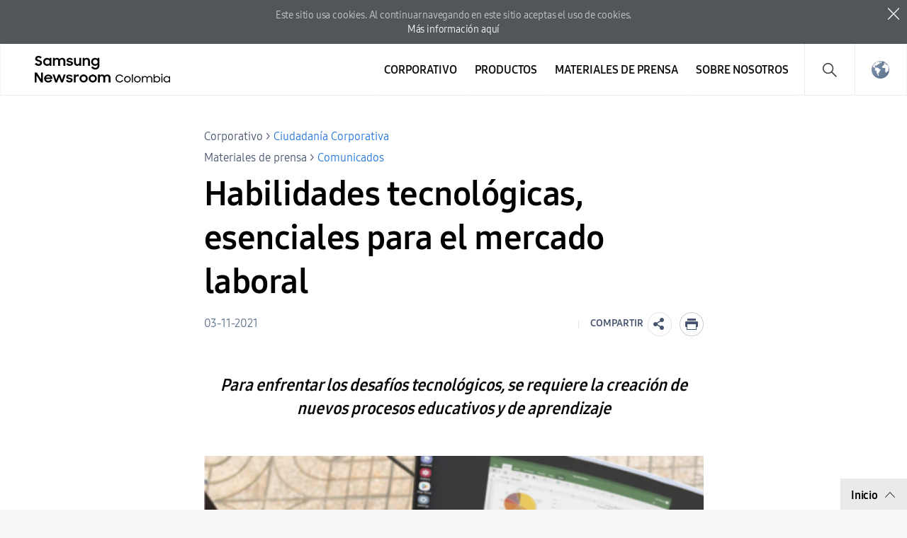

--- FILE ---
content_type: text/html; charset=UTF-8
request_url: https://news.samsung.com/co/habilidades-tecnologicas-esenciales-para-el-mercado-laboral
body_size: 15872
content:

<!DOCTYPE html>
<html lang="es-CO">
<head>
    <meta name="viewport" content="width=device-width, initial-scale=1.0, minimum-scale=1.0, maximum-scale=3.0, user-scalable=yes" />
    <meta http-equiv="Content-Type" content="text/html; charset=utf-8" />
    <meta http-equiv="X-UA-Compatible" content="IE=edge">
    <meta name="format-detection" content="telephone=no" />

    <link rel="profile" href="http://gmpg.org/xfn/11">
    <link rel="stylesheet" type="text/css" href="https://news.samsung.com/co/wp-content/themes/sw_newsroom/css/jquery-ui.css" />
    <link rel="stylesheet" href="https://news.samsung.com/co/wp-content/themes/sw_newsroom/style.css?ver=1.1.6">
    <link rel="shortcut icon" type="image/x-icon" href="https://news.samsung.com/co/favicon.ico" />
            <link rel="stylesheet" type="text/css" href="https://img.global.news.samsung.com/betree_content/betree_content.css" />
        <title>Habilidades tecnológicas, esenciales para el mercado laboral &#8211; Samsung Newsroom Colombia</title>
<link rel='dns-prefetch' href='//img.global.news.samsung.com' />
<link rel='dns-prefetch' href='//s.w.org' />
		<script type="text/javascript">
			window._wpemojiSettings = {"baseUrl":"https:\/\/s.w.org\/images\/core\/emoji\/11\/72x72\/","ext":".png","svgUrl":"https:\/\/s.w.org\/images\/core\/emoji\/11\/svg\/","svgExt":".svg","source":{"concatemoji":"https:\/\/news.samsung.com\/co\/wp-includes\/js\/wp-emoji-release.min.js?ver=4.9.28"}};
			!function(e,a,t){var n,r,o,i=a.createElement("canvas"),p=i.getContext&&i.getContext("2d");function s(e,t){var a=String.fromCharCode;p.clearRect(0,0,i.width,i.height),p.fillText(a.apply(this,e),0,0);e=i.toDataURL();return p.clearRect(0,0,i.width,i.height),p.fillText(a.apply(this,t),0,0),e===i.toDataURL()}function c(e){var t=a.createElement("script");t.src=e,t.defer=t.type="text/javascript",a.getElementsByTagName("head")[0].appendChild(t)}for(o=Array("flag","emoji"),t.supports={everything:!0,everythingExceptFlag:!0},r=0;r<o.length;r++)t.supports[o[r]]=function(e){if(!p||!p.fillText)return!1;switch(p.textBaseline="top",p.font="600 32px Arial",e){case"flag":return s([55356,56826,55356,56819],[55356,56826,8203,55356,56819])?!1:!s([55356,57332,56128,56423,56128,56418,56128,56421,56128,56430,56128,56423,56128,56447],[55356,57332,8203,56128,56423,8203,56128,56418,8203,56128,56421,8203,56128,56430,8203,56128,56423,8203,56128,56447]);case"emoji":return!s([55358,56760,9792,65039],[55358,56760,8203,9792,65039])}return!1}(o[r]),t.supports.everything=t.supports.everything&&t.supports[o[r]],"flag"!==o[r]&&(t.supports.everythingExceptFlag=t.supports.everythingExceptFlag&&t.supports[o[r]]);t.supports.everythingExceptFlag=t.supports.everythingExceptFlag&&!t.supports.flag,t.DOMReady=!1,t.readyCallback=function(){t.DOMReady=!0},t.supports.everything||(n=function(){t.readyCallback()},a.addEventListener?(a.addEventListener("DOMContentLoaded",n,!1),e.addEventListener("load",n,!1)):(e.attachEvent("onload",n),a.attachEvent("onreadystatechange",function(){"complete"===a.readyState&&t.readyCallback()})),(n=t.source||{}).concatemoji?c(n.concatemoji):n.wpemoji&&n.twemoji&&(c(n.twemoji),c(n.wpemoji)))}(window,document,window._wpemojiSettings);
		</script>
		<style type="text/css">
img.wp-smiley,
img.emoji {
	display: inline !important;
	border: none !important;
	box-shadow: none !important;
	height: 1em !important;
	width: 1em !important;
	margin: 0 .07em !important;
	vertical-align: -0.1em !important;
	background: none !important;
	padding: 0 !important;
}
</style>
<link rel='stylesheet' id='mb.miniAudioPlayer.css-css'  href='https://news.samsung.com/co/wp-content/plugins/wp-miniaudioplayer/css/miniplayer.css?ver=1.8.10' type='text/css' media='screen' />
<link rel='stylesheet' id='sw_newsroom_nationlist_style-css'  href='https://img.global.news.samsung.com/image/nation/nation_new.css?ver=4.9.28' type='text/css' media='all' />
<link rel='stylesheet' id='sw-image-controller-css-css'  href='https://news.samsung.com/co/wp-content/plugins/sw_image_controller/css/style_zoom.css?ver=1.0.0' type='text/css' media='all' />
<script type='text/javascript' src='https://news.samsung.com/co/wp-includes/js/jquery/jquery.js?ver=1.12.4'></script>
<script type='text/javascript' src='https://news.samsung.com/co/wp-includes/js/jquery/jquery-migrate.min.js?ver=1.4.1'></script>
<script type='text/javascript' src='https://news.samsung.com/co/wp-content/plugins/wp-miniaudioplayer/js/jquery.mb.miniAudioPlayer.min.js?ver=1.8.10'></script>
<script type='text/javascript' src='https://news.samsung.com/co/wp-content/plugins/wp-miniaudioplayer/js/map_overwrite_default_me.js?ver=1.8.10'></script>
<script type='text/javascript' src='https://news.samsung.com/co/wp-content/themes/sw_newsroom/js/jquery.dotdotdot.min.js?ver=4.9.28'></script>
<script type='text/javascript' src='https://news.samsung.com/co/wp-content/themes/sw_newsroom/js/jquery.touchSwipe.min.js?ver=4.9.28'></script>
<script type='text/javascript' src='https://news.samsung.com/co/wp-content/themes/sw_newsroom/js/jquery.sw.js?ver=4.9.28'></script>
<link rel='https://api.w.org/' href='https://news.samsung.com/co/wp-json/' />
<link rel="canonical" href="https://news.samsung.com/co/habilidades-tecnologicas-esenciales-para-el-mercado-laboral" />
<link rel='shortlink' href='https://bit.ly/31m1gGZ' />
<link rel="alternate" type="application/json+oembed" href="https://news.samsung.com/co/wp-json/oembed/1.0/embed?url=https%3A%2F%2Fnews.samsung.com%2Fco%2Fhabilidades-tecnologicas-esenciales-para-el-mercado-laboral" />
<link rel="alternate" type="text/xml+oembed" href="https://news.samsung.com/co/wp-json/oembed/1.0/embed?url=https%3A%2F%2Fnews.samsung.com%2Fco%2Fhabilidades-tecnologicas-esenciales-para-el-mercado-laboral&#038;format=xml" />

<!-- start miniAudioPlayer custom CSS -->

<style id="map_custom_css">
       

/* DO NOT REMOVE OR MODIFY */
/*{'skinName': 'mySkin', 'borderRadius': 5, 'main': 'rgb(255, 217, 102)', 'secondary': 'rgb(68, 68, 68)', 'playerPadding': 0}*/
/* END - DO NOT REMOVE OR MODIFY */
/*++++++++++++++++++++++++++++++++++++++++++++++++++
Copyright (c) 2001-2014. Matteo Bicocchi (Pupunzi);
http://pupunzi.com/mb.components/mb.miniAudioPlayer/demo/skinMaker.html

Skin name: mySkin
borderRadius: 5
background: rgb(255, 217, 102)
icons: rgb(68, 68, 68)
border: rgb(55, 55, 55)
borderLeft: rgb(255, 230, 153)
borderRight: rgb(255, 204, 51)
mute: rgba(68, 68, 68, 0.4)
download: rgba(255, 217, 102, 0.4)
downloadHover: rgb(255, 217, 102)
++++++++++++++++++++++++++++++++++++++++++++++++++*/

/* Older browser (IE8) - not supporting rgba() */
.mbMiniPlayer.mySkin .playerTable span{background-color:#ffd966}
.mbMiniPlayer.mySkin .playerTable span.map_play{border-left:1px solid #ffd966;}
.mbMiniPlayer.mySkin .playerTable span.map_volume{border-right:1px solid #ffd966;}
.mbMiniPlayer.mySkin .playerTable span.map_volume.mute{color: #444444;}
.mbMiniPlayer.mySkin .map_download{color: #444444;}
.mbMiniPlayer.mySkin .map_download:hover{color: #444444;}
.mbMiniPlayer.mySkin .playerTable span{color: #444444;}
.mbMiniPlayer.mySkin .playerTable {border: 1px solid #444444 !important;}

/*++++++++++++++++++++++++++++++++++++++++++++++++*/

.mbMiniPlayer.mySkin .playerTable{background-color:transparent; border-radius:5px !important;}
.mbMiniPlayer.mySkin .playerTable span{background-color:rgb(255, 217, 102); padding:3px !important; font-size: 20px;}
.mbMiniPlayer.mySkin .playerTable span.map_time{ font-size: 12px !important; width: 50px !important}
.mbMiniPlayer.mySkin .playerTable span.map_title{ padding:4px !important}
.mbMiniPlayer.mySkin .playerTable span.map_play{border-left:1px solid rgb(255, 204, 51); border-radius:0 4px 4px 0 !important;}
.mbMiniPlayer.mySkin .playerTable span.map_volume{padding-left:6px !important}
.mbMiniPlayer.mySkin .playerTable span.map_volume{border-right:1px solid rgb(255, 230, 153); border-radius:4px 0 0 4px !important;}
.mbMiniPlayer.mySkin .playerTable span.map_volume.mute{color: rgba(68, 68, 68, 0.4);}
.mbMiniPlayer.mySkin .map_download{color: rgba(255, 217, 102, 0.4);}
.mbMiniPlayer.mySkin .map_download:hover{color: rgb(255, 217, 102);}
.mbMiniPlayer.mySkin .playerTable span{color: rgb(68, 68, 68);text-shadow: none!important;}
.mbMiniPlayer.mySkin .playerTable span{color: rgb(68, 68, 68);}
.mbMiniPlayer.mySkin .playerTable {border: 1px solid rgb(55, 55, 55) !important;}
.mbMiniPlayer.mySkin .playerTable span.map_title{color: #000; text-shadow:none!important}
.mbMiniPlayer.mySkin .playerTable .jp-load-bar{background-color:rgba(255, 217, 102, 0.3);}
.mbMiniPlayer.mySkin .playerTable .jp-play-bar{background-color:#ffd966;}
.mbMiniPlayer.mySkin .playerTable span.map_volumeLevel a{background-color:rgb(94, 94, 94); height:80%!important }
.mbMiniPlayer.mySkin .playerTable span.map_volumeLevel a.sel{background-color:#444444;}
.mbMiniPlayer.mySkin  span.map_download{font-size:50px !important;}
/* Wordpress playlist select */
.map_pl_container .pl_item.sel{background-color:#ffd966 !important; color: #444444}
/*++++++++++++++++++++++++++++++++++++++++++++++++*/

</style>
	
<!-- end miniAudioPlayer custom CSS -->
	
    <meta property="og:title" content="Habilidades tecnológicas, esenciales para el mercado laboral" />
<meta property="og:image" content="https://img.global.news.samsung.com/co/wp-content/uploads/2021/07/Samsung_multiview.png" />
<meta property="og:url" content="https://news.samsung.com/co/habilidades-tecnologicas-esenciales-para-el-mercado-laboral" />
<meta property="og:description" content="Para enfrentar los desafíos tecnológicos, se requiere la creación de nuevos procesos educativos y de aprendizaje" />

<meta name="twitter:card" content="summary_large_image" />
<meta name="twitter:site" content="@SamsungNewsroom" />
<meta name="twitter:title" content="Habilidades tecnológicas, esenciales para el mercado laboral" />
<meta name="twitter:description" content="&nbsp; En un mercado laboral que cada vez exige más habilidades, la formación integral de los jóvenes cobra vital importancia, y suscita discusiones entorno" />
<meta name="twitter:image" content="https://img.global.news.samsung.com/co/wp-content/uploads/2021/07/Samsung_multiview.png" />
<!-- Google tag (gtag.js) -->
<script async src="https://www.googletagmanager.com/gtag/js?id=G-00FSGFLC1Z"></script>
<script>
    window.dataLayer = window.dataLayer || [];
    function gtag(){dataLayer.push(arguments);}
    gtag('js', new Date());

    gtag('config', 'G-00FSGFLC1Z',{
        'cookie_expires': 31536000 ,  // 1 year
        'anonymize_ip': true
    });
</script><meta name="keywords" content="desafíos tecnológicos, habilidades tecnológicas, procesos educativos y de aprendizaje, Samsung, Samsung Innovation Campus, Solve for Tomorrow" /><meta name="description" content="Para enfrentar los desafíos tecnológicos, se requiere la creación de nuevos procesos educativos y de aprendizaje" /></head>
<body>
<div class="cookie_info hide">
    <p>
        Este sitio usa cookies. Al continuar navegando en este sitio aceptas el uso de cookies. <span class="block"></span><a href="https://www.samsung.com/co/info/privacy/" target="_blank" title="New window opens">Más información aquí</a>
    </p>
    <button type="button" class="btn_close">close</button>
</div>
<div id="wrapper">
    <div id="header">
        <div class="notice_banner" style="display:none;">
            <div class="inner">
                <p class="notice">
                    Los videos de Samsung Newsroom ya no serán compatibles con Internet Explorer.
                    Por favor, intente con un tipo diferente de <a href="https://www.youtube.com/supported_browsers" target="_blank">navegador web</a>.</p>
                <button type="button" class="btn_notice_close">close</button>
            </div>
        </div>
        <div class="header_inner">
                        <p class="logo">
                <a href="https://news.samsung.com/co/">
                    <svg id="레이어_1" data-name="레이어 1" xmlns="http://www.w3.org/2000/svg" viewBox="0 0 232 48"><defs><style>.cls-1{fill:none;}</style></defs><rect class="cls-1" width="232" height="48"/><path d="M5.45,17a6.49,6.49,0,0,1-3.19-.72A8.4,8.4,0,0,1,0,14.5l2.37-1.79a3.94,3.94,0,0,0,1.32,1.34,3.34,3.34,0,0,0,1.74.47A2.11,2.11,0,0,0,7,14a1.78,1.78,0,0,0,.55-1.27A1.12,1.12,0,0,0,7.31,12a2.23,2.23,0,0,0-.65-.51,5.8,5.8,0,0,0-.93-.38l-1.08-.34c-.47-.14-1-.3-1.42-.48A4.72,4.72,0,0,1,2,9.57,3.55,3.55,0,0,1,1,8.49,3.37,3.37,0,0,1,.69,6.88,3.42,3.42,0,0,1,1,5.36,3.84,3.84,0,0,1,2,4.12,4.56,4.56,0,0,1,3.47,3.3,5.52,5.52,0,0,1,5.32,3a7.05,7.05,0,0,1,1.52.15,6.93,6.93,0,0,1,1.24.42,5.59,5.59,0,0,1,1,.64A7.65,7.65,0,0,1,10,5L7.86,6.69A2.85,2.85,0,0,0,5.34,5.31a2.11,2.11,0,0,0-1.46.45,1.42,1.42,0,0,0-.49,1.1,1,1,0,0,0,.22.68,2.32,2.32,0,0,0,.63.5,5.19,5.19,0,0,0,.91.38l1.09.35c.47.15.94.32,1.42.51A5.35,5.35,0,0,1,9,10a3.66,3.66,0,0,1,.95,1.12,3.4,3.4,0,0,1,.36,1.64A4,4,0,0,1,10,14.34,4.06,4.06,0,0,1,9,15.69a4.69,4.69,0,0,1-1.51,1A5.47,5.47,0,0,1,5.45,17Z"/><path d="M17.37,17a5.34,5.34,0,0,1-2-.38,5.4,5.4,0,0,1-1.77-1.09,5.53,5.53,0,0,1-1.26-1.76,5.64,5.64,0,0,1-.48-2.37A5.63,5.63,0,0,1,12.33,9a5.23,5.23,0,0,1,1.24-1.76,5.37,5.37,0,0,1,1.78-1.1,5.83,5.83,0,0,1,2.06-.38,5.23,5.23,0,0,1,2,.4A4.32,4.32,0,0,1,21,7.27V5.79h2.58V17H21V15.39a4.15,4.15,0,0,1-1.57,1.18A4.87,4.87,0,0,1,17.37,17Zm.42-2.37a3.47,3.47,0,0,0,1.34-.25,3.07,3.07,0,0,0,1.05-.7,3.53,3.53,0,0,0,.7-1,3.23,3.23,0,0,0,0-2.54,3.35,3.35,0,0,0-.7-1,3.2,3.2,0,0,0-1.05-.69,3.69,3.69,0,0,0-2.67,0,3.31,3.31,0,0,0-1.08.68,3.05,3.05,0,0,0-.72,1,3.25,3.25,0,0,0-.26,1.28,3.22,3.22,0,0,0,.26,1.28,3.07,3.07,0,0,0,.72,1,3.33,3.33,0,0,0,1.08.69A3.46,3.46,0,0,0,17.79,14.63Z"/><path d="M25.63,5.79h2.56V7.24a3.84,3.84,0,0,1,1.35-1.07,4.09,4.09,0,0,1,1.85-.4,4.62,4.62,0,0,1,2.23.5A3.52,3.52,0,0,1,35,7.68a4.24,4.24,0,0,1,1.52-1.39A5.09,5.09,0,0,1,42.1,7a4.78,4.78,0,0,1,1.15,3.37V17H40.61V10.61A2.83,2.83,0,0,0,40,8.71,2.29,2.29,0,0,0,38.18,8a2.4,2.4,0,0,0-1.76.71,3,3,0,0,0-.71,2.15V17H33.09V10.53a2.74,2.74,0,0,0-.59-1.85A2.25,2.25,0,0,0,30.74,8a2.42,2.42,0,0,0-1.81.73,3,3,0,0,0-.72,2.19V17H25.63Z"/><path d="M49.41,17a6.18,6.18,0,0,1-3.08-.69,4.68,4.68,0,0,1-1.9-2l2.39-1.08a2.83,2.83,0,0,0,1.09,1.13,3.23,3.23,0,0,0,1.61.39A2.25,2.25,0,0,0,51,14.38a1.15,1.15,0,0,0,.47-.91.59.59,0,0,0-.22-.48,1.89,1.89,0,0,0-.57-.31,4.12,4.12,0,0,0-.83-.23l-1-.2c-.48-.1-1-.22-1.42-.35a4.51,4.51,0,0,1-1.26-.56,2.87,2.87,0,0,1-.89-.91,2.73,2.73,0,0,1,0-2.62,3.16,3.16,0,0,1,.89-1A4.11,4.11,0,0,1,47.48,6a5.78,5.78,0,0,1,1.81-.27,5.63,5.63,0,0,1,2.8.63,4.64,4.64,0,0,1,1.77,1.69l-2.2,1a2.54,2.54,0,0,0-.95-.89,3,3,0,0,0-1.42-.32,2.22,2.22,0,0,0-1.36.34,1,1,0,0,0-.44.81c0,.35.22.6.65.75a15.61,15.61,0,0,0,1.92.49,11.51,11.51,0,0,1,1.38.33,5.06,5.06,0,0,1,1.27.57,2.79,2.79,0,0,1,.93.91,2.53,2.53,0,0,1,.36,1.4,2.88,2.88,0,0,1-.27,1.17,3.4,3.4,0,0,1-.83,1.13,4.34,4.34,0,0,1-1.43.85A5.74,5.74,0,0,1,49.41,17Z"/><path d="M65.57,17H63v-1.4a3.82,3.82,0,0,1-1.34,1,4.27,4.27,0,0,1-1.88.38,4.08,4.08,0,0,1-3.14-1.24,4.82,4.82,0,0,1-1.16-3.45V5.79h2.62V12a3.18,3.18,0,0,0,.58,2,2.17,2.17,0,0,0,1.81.73A2.32,2.32,0,0,0,62.28,14,3.16,3.16,0,0,0,63,11.79v-6h2.58Z"/><path d="M67.63,5.79H70.2V7.32A4.06,4.06,0,0,1,71.6,6.2a4.23,4.23,0,0,1,1.94-.43A4.32,4.32,0,0,1,76.81,7,4.85,4.85,0,0,1,78,10.47V17H75.36V10.76a3,3,0,0,0-.63-2A2.36,2.36,0,0,0,72.84,8,2.54,2.54,0,0,0,71,8.78a3,3,0,0,0-.75,2.2v6H67.63Z"/><path d="M88.75,15.28a4.14,4.14,0,0,1-1.57,1.26A4.69,4.69,0,0,1,85.1,17a5.68,5.68,0,0,1-3.77-1.47,5.53,5.53,0,0,1-1.26-1.76,5.64,5.64,0,0,1-.48-2.37A5.63,5.63,0,0,1,80.06,9,5.23,5.23,0,0,1,81.3,7.25a5.37,5.37,0,0,1,1.78-1.1,5.83,5.83,0,0,1,2.06-.38,4.76,4.76,0,0,1,2,.44,4.22,4.22,0,0,1,1.55,1.16V5.79h2.58V16.56a6.3,6.3,0,0,1-.37,2.19,5,5,0,0,1-2.91,3,6.43,6.43,0,0,1-2.49.44,7.58,7.58,0,0,1-2-.23,6.26,6.26,0,0,1-1.6-.67,5.63,5.63,0,0,1-1.24-1A6.18,6.18,0,0,1,79.8,19l2.29-1.39a5,5,0,0,0,1.38,1.68,3.53,3.53,0,0,0,2.11.55,3.34,3.34,0,0,0,1.32-.26,3.18,3.18,0,0,0,1-.71,3.28,3.28,0,0,0,.63-1,3.47,3.47,0,0,0,.22-1.23Zm-3.23-.65a3.47,3.47,0,0,0,1.34-.25,3.07,3.07,0,0,0,1-.7,3.53,3.53,0,0,0,.7-1,3.23,3.23,0,0,0,0-2.54,3.35,3.35,0,0,0-.7-1,3.2,3.2,0,0,0-1-.69,3.69,3.69,0,0,0-2.67,0,3.31,3.31,0,0,0-1.08.68,3.05,3.05,0,0,0-.72,1,3.25,3.25,0,0,0-.26,1.28,3.22,3.22,0,0,0,.26,1.28,3.07,3.07,0,0,0,.72,1,3.33,3.33,0,0,0,1.08.69A3.46,3.46,0,0,0,85.52,14.63Z"/><path d="M0,26.52H3L9,36V26.52h2.61v14H8.83L2.6,30.67V40.5H0Z"/><path d="M19.19,40.52a6.63,6.63,0,0,1-2.41-.43,5.57,5.57,0,0,1-1.87-1.2,5.25,5.25,0,0,1-1.21-1.78,5.69,5.69,0,0,1-.43-2.18,5.51,5.51,0,0,1,.45-2.22A5.37,5.37,0,0,1,15,30.92a6,6,0,0,1,1.85-1.2,5.76,5.76,0,0,1,2.28-.44,6.44,6.44,0,0,1,2.31.4,5.48,5.48,0,0,1,1.83,1.13,5.33,5.33,0,0,1,1.2,1.72,5.23,5.23,0,0,1,.43,2.15v.92H15.74a3.31,3.31,0,0,0,1.17,1.91,3.48,3.48,0,0,0,2.28.73,3.34,3.34,0,0,0,1.9-.54,3.3,3.3,0,0,0,1.2-1.43l2.13,1.22a5.61,5.61,0,0,1-5.23,3Zm-.1-9a3.89,3.89,0,0,0-2,.51,2.89,2.89,0,0,0-1.19,1.36h6.36A2.44,2.44,0,0,0,21.12,32,4,4,0,0,0,19.09,31.56Z"/><path d="M25.22,29.3h2.65L30.34,37l2.81-7.71h2.57L38.48,37,41,29.3h2.63L39.74,40.5H37.25l-2.83-7.76L31.5,40.5H29Z"/><path d="M49,40.52a6.18,6.18,0,0,1-3.08-.69,4.71,4.71,0,0,1-1.9-2l2.39-1.08a2.85,2.85,0,0,0,1.1,1.13,3.1,3.1,0,0,0,1.61.4,2.24,2.24,0,0,0,1.43-.39A1.13,1.13,0,0,0,51,37a.57.57,0,0,0-.22-.47,2.18,2.18,0,0,0-.57-.32,5,5,0,0,0-.84-.23l-1-.2c-.49-.1-1-.21-1.43-.35a4.65,4.65,0,0,1-1.26-.56,2.8,2.8,0,0,1-.9-.91,2.58,2.58,0,0,1-.34-1.39,2.63,2.63,0,0,1,.32-1.24,3.37,3.37,0,0,1,.89-1,4.45,4.45,0,0,1,1.39-.72,6,6,0,0,1,1.81-.26,5.66,5.66,0,0,1,2.8.62,4.67,4.67,0,0,1,1.77,1.7l-2.2,1a2.43,2.43,0,0,0-1-.89,2.94,2.94,0,0,0-1.41-.33,2.17,2.17,0,0,0-1.36.35,1,1,0,0,0-.45.8c0,.36.22.61.66.76a15.69,15.69,0,0,0,1.91.48c.46.09.92.2,1.39.34a5.06,5.06,0,0,1,1.27.57,2.79,2.79,0,0,1,.93.91,2.53,2.53,0,0,1,.36,1.4,2.92,2.92,0,0,1-.27,1.18,3.5,3.5,0,0,1-.83,1.13,4.45,4.45,0,0,1-1.43.85A5.84,5.84,0,0,1,49,40.52Z"/><path d="M55.18,29.3h2.56V31a2.89,2.89,0,0,1,2.87-1.66,4.23,4.23,0,0,1,1.11.13,3.77,3.77,0,0,1,.87.35l-1,2.45a2.74,2.74,0,0,0-.64-.32,2.91,2.91,0,0,0-.91-.12,2.17,2.17,0,0,0-1.71.64,3.05,3.05,0,0,0-.59,2.09v6H55.18Z"/><path d="M69,40.52a6.07,6.07,0,0,1-2.27-.43,5.68,5.68,0,0,1-1.85-1.2,5.62,5.62,0,0,1-1.24-1.8,5.35,5.35,0,0,1-.45-2.18,5.42,5.42,0,0,1,.45-2.21,5.58,5.58,0,0,1,1.24-1.79,5.68,5.68,0,0,1,1.85-1.2,5.93,5.93,0,0,1,6.37,1.2,5.61,5.61,0,0,1,1.25,1.79,5.42,5.42,0,0,1,.45,2.21,5.35,5.35,0,0,1-.45,2.18,5.65,5.65,0,0,1-1.25,1.8,5.86,5.86,0,0,1-1.84,1.2A6.1,6.1,0,0,1,69,40.52Zm0-2.43a3.43,3.43,0,0,0,1.28-.25,3.33,3.33,0,0,0,1-.69,2.93,2.93,0,0,0,.69-1,3.2,3.2,0,0,0,0-2.48,3,3,0,0,0-.69-1,3.48,3.48,0,0,0-1-.68A3.25,3.25,0,0,0,69,31.71a3.31,3.31,0,0,0-1.3.25,3.36,3.36,0,0,0-1,.68,3.22,3.22,0,0,0-.93,2.27,3.17,3.17,0,0,0,.93,2.24,3.21,3.21,0,0,0,1,.69A3.5,3.5,0,0,0,69,38.09Z"/><path d="M81.91,40.52a6.15,6.15,0,0,1-2.27-.43,5.57,5.57,0,0,1-3.08-3,5.35,5.35,0,0,1-.45-2.18,5.42,5.42,0,0,1,.45-2.21,5.72,5.72,0,0,1,1.23-1.79,5.79,5.79,0,0,1,1.85-1.2,6,6,0,0,1,2.27-.43,5.83,5.83,0,0,1,2.26.43A5.9,5.9,0,0,1,86,30.91a5.58,5.58,0,0,1,1.24,1.79,5.42,5.42,0,0,1,.45,2.21,5.35,5.35,0,0,1-.45,2.18A5.62,5.62,0,0,1,86,38.89a5.9,5.9,0,0,1-1.85,1.2A6,6,0,0,1,81.91,40.52Zm0-2.43a3.36,3.36,0,0,0,1.28-.25,3.22,3.22,0,0,0,1.73-1.7,3.2,3.2,0,0,0,0-2.48,3.28,3.28,0,0,0-.69-1,3.41,3.41,0,0,0-1-.68,3.18,3.18,0,0,0-1.28-.25,3.26,3.26,0,0,0-1.29.25,3.08,3.08,0,0,0-1.72,1.7,3.32,3.32,0,0,0,0,2.48,3.39,3.39,0,0,0,.68,1,3.26,3.26,0,0,0,1,.69A3.45,3.45,0,0,0,81.91,38.09Z"/><path d="M89.32,29.3h2.57v1.44a3.84,3.84,0,0,1,1.35-1.07,4.22,4.22,0,0,1,1.85-.39,4.51,4.51,0,0,1,2.23.5,3.58,3.58,0,0,1,1.41,1.4,4.13,4.13,0,0,1,1.52-1.38,4.36,4.36,0,0,1,2.15-.52,4.43,4.43,0,0,1,3.41,1.23A4.72,4.72,0,0,1,107,33.88V40.5h-2.64V34.12a2.83,2.83,0,0,0-.61-1.9,2.29,2.29,0,0,0-1.82-.7,2.42,2.42,0,0,0-1.77.71,2.93,2.93,0,0,0-.7,2.15V40.5H96.79V34a2.74,2.74,0,0,0-.59-1.85,2.23,2.23,0,0,0-1.76-.67,2.42,2.42,0,0,0-1.81.73,3,3,0,0,0-.72,2.19V40.5H89.32Z"/><path d="M119.78,40.5a5.78,5.78,0,0,1-4.12-1.65,5.62,5.62,0,0,1-1.21-1.78,5.71,5.71,0,0,1,0-4.42,5.78,5.78,0,0,1,1.23-1.78,5.81,5.81,0,0,1,4.09-1.62,5.42,5.42,0,0,1,1.52.21,5.86,5.86,0,0,1,2.54,1.5,5.35,5.35,0,0,1,.9,1.18l-1.31.76A4.22,4.22,0,0,0,122,31.29a3.89,3.89,0,0,0-2.18-.61,4.37,4.37,0,0,0-1.7.33,3.9,3.9,0,0,0-1.35.9,4.25,4.25,0,0,0-.89,4.59,4,4,0,0,0,.89,1.32,4.2,4.2,0,0,0,1.35.9,4.41,4.41,0,0,0,1.68.32,4.11,4.11,0,0,0,2.31-.62,4.32,4.32,0,0,0,1.49-1.63l1.34.67a6.43,6.43,0,0,1-.9,1.24,6,6,0,0,1-1.17,1,5.85,5.85,0,0,1-1.42.63A6.22,6.22,0,0,1,119.78,40.5Z"/><path d="M130.75,40.5a4.74,4.74,0,0,1-1.81-.34,5,5,0,0,1-1.48-1,4.35,4.35,0,0,1-1-1.43,4.22,4.22,0,0,1-.37-1.77,4.28,4.28,0,0,1,.37-1.79,4.45,4.45,0,0,1,1-1.43,4.75,4.75,0,0,1,1.48-1,4.88,4.88,0,0,1,3.63,0,4.85,4.85,0,0,1,1.5,1,4.79,4.79,0,0,1,1,1.43,4.44,4.44,0,0,1,.36,1.79,4.38,4.38,0,0,1-.36,1.77,4.66,4.66,0,0,1-1,1.43,5.07,5.07,0,0,1-1.5,1A4.75,4.75,0,0,1,130.75,40.5Zm0-1.35A3.12,3.12,0,0,0,132,38.9a3.24,3.24,0,0,0,1-.68,3,3,0,0,0,.68-1A3.09,3.09,0,0,0,134,36a3.14,3.14,0,0,0-.25-1.23,3,3,0,0,0-.68-1,3.42,3.42,0,0,0-1-.68,3.12,3.12,0,0,0-1.26-.25,3.05,3.05,0,0,0-1.24.25,3.25,3.25,0,0,0-1,.68,3.18,3.18,0,0,0-.67,1,3,3,0,0,0-.25,1.23,2.93,2.93,0,0,0,.25,1.22,3.14,3.14,0,0,0,.67,1,3.09,3.09,0,0,0,1,.68A3.05,3.05,0,0,0,130.75,39.15Z"/><path d="M137.09,29.11h1.47V40.49h-1.47Z"/><path d="M144.85,40.5a4.74,4.74,0,0,1-1.81-.34,5,5,0,0,1-1.49-1,4.5,4.5,0,0,1-1-1.43,4.38,4.38,0,0,1-.36-1.77,4.44,4.44,0,0,1,.36-1.79,4.61,4.61,0,0,1,1-1.43,4.8,4.8,0,0,1,1.49-1,4.56,4.56,0,0,1,1.81-.35,4.61,4.61,0,0,1,1.82.35,4.85,4.85,0,0,1,1.5,1,4.58,4.58,0,0,1,1,1.43,4.44,4.44,0,0,1,.37,1.79,4.38,4.38,0,0,1-.37,1.77,4.47,4.47,0,0,1-1,1.43,5.07,5.07,0,0,1-1.5,1A4.79,4.79,0,0,1,144.85,40.5Zm0-1.35a3.22,3.22,0,0,0,2.28-.93,3,3,0,0,0,.69-1,3.09,3.09,0,0,0,.24-1.22,3.14,3.14,0,0,0-.24-1.23,3.08,3.08,0,0,0-.69-1,3.25,3.25,0,0,0-1-.68,3.12,3.12,0,0,0-1.26-.25,3.05,3.05,0,0,0-1.24.25,3.25,3.25,0,0,0-1,.68,3,3,0,0,0-.67,1,3,3,0,0,0-.25,1.23,2.93,2.93,0,0,0,.25,1.22,3,3,0,0,0,.67,1,3.09,3.09,0,0,0,1,.68A3.05,3.05,0,0,0,144.85,39.15Z"/><path d="M151.17,31.49h1.45V33a3.07,3.07,0,0,1,1.17-1.12,3.47,3.47,0,0,1,1.7-.4,3.56,3.56,0,0,1,2,.52,3.08,3.08,0,0,1,1.18,1.37A3.47,3.47,0,0,1,160,32a3.66,3.66,0,0,1,2-.52,4.85,4.85,0,0,1,1.68.27,3.21,3.21,0,0,1,2,2,4.56,4.56,0,0,1,.25,1.56v5.21h-1.47V35.28a2.51,2.51,0,0,0-.68-1.81,2.48,2.48,0,0,0-1.88-.7,2.87,2.87,0,0,0-1,.18,2.25,2.25,0,0,0-.82.52,2.41,2.41,0,0,0-.55.83,3,3,0,0,0-.2,1.12v5.07h-1.47V35.15a2.3,2.3,0,0,0-.66-1.73,2.45,2.45,0,0,0-1.8-.65,2.81,2.81,0,0,0-1.06.19,2.33,2.33,0,0,0-.84.54,2.49,2.49,0,0,0-.55.87,3.26,3.26,0,0,0-.2,1.17v5h-1.46Z"/><path d="M172.53,40.5a4.29,4.29,0,0,1-1.87-.43,3.45,3.45,0,0,1-1.45-1.24v1.66h-1.42V29.11h1.43v4.1a3.64,3.64,0,0,1,1.44-1.28,4.1,4.1,0,0,1,1.85-.45,4.62,4.62,0,0,1,1.8.34,4.45,4.45,0,0,1,1.45,1,4.34,4.34,0,0,1,1,1.43,4.62,4.62,0,0,1,.35,1.8,4.44,4.44,0,0,1-.36,1.79,4.56,4.56,0,0,1-4.2,2.71Zm-.14-1.35a3.2,3.2,0,0,0,1.27-.25,3.39,3.39,0,0,0,1-.67,3,3,0,0,0,.68-1,3.05,3.05,0,0,0,.25-1.24,3,3,0,0,0-.25-1.23,3.16,3.16,0,0,0-.68-1,3.62,3.62,0,0,0-1-.68,3.38,3.38,0,0,0-1.27-.24,3.26,3.26,0,0,0-2.35.92,3.17,3.17,0,0,0-.93,2.24,3.23,3.23,0,0,0,.25,1.24,3,3,0,0,0,.68,1,3.37,3.37,0,0,0,2.35.92Z"/><path d="M178.38,29.29a1,1,0,0,1,1.05-1,1,1,0,0,1,.78.28,1,1,0,0,1,.28.74,1,1,0,0,1-.28.77,1.21,1.21,0,0,1-1.55,0A1.08,1.08,0,0,1,178.38,29.29Zm.31,2.2h1.48v9h-1.48Z"/><path d="M186.36,40.5a4.61,4.61,0,0,1-1.77-.34,4.45,4.45,0,0,1-2.45-2.37,4.44,4.44,0,0,1-.36-1.79,4.62,4.62,0,0,1,.35-1.8,4.45,4.45,0,0,1,2.44-2.38,4.67,4.67,0,0,1,1.79-.34,4.11,4.11,0,0,1,1.86.45,3.6,3.6,0,0,1,1.45,1.28V31.49h1.44v9h-1.44V38.82a3.51,3.51,0,0,1-1.45,1.24A4.16,4.16,0,0,1,186.36,40.5Zm.14-1.35a3.26,3.26,0,0,0,1.29-.25,3.21,3.21,0,0,0,1-.67,3.12,3.12,0,0,0,.69-1,3.06,3.06,0,0,0,.26-1.24,3,3,0,0,0-.26-1.23,3.36,3.36,0,0,0-.69-1,3.43,3.43,0,0,0-3.6-.68,3.62,3.62,0,0,0-1,.68,3.36,3.36,0,0,0-.69,1,3,3,0,0,0-.25,1.23,3.05,3.05,0,0,0,.25,1.24,3.12,3.12,0,0,0,.69,1,3.39,3.39,0,0,0,1,.67A3.2,3.2,0,0,0,186.5,39.15Z"/></svg>                </a>
            </p>
            <a class="skip_nav" href="#content_wrap">skip to content</a>
            <div class="mobile_btn">
                <button class="btn_gnb_search">Search open</button>
                <button class="btn_gnb_open">Menu open</button>
            </div>

            <!-- gnb -->
            <div id="gnb" class="clearfix view_web">
                <nav class="nav">
                    <ul id="menu-top_menu" class="main-menu"><li id="menu-item-27" class="menu-item menu-item-type-taxonomy menu-item-object-category current-post-ancestor menu-item-has-children menu-item-27"><a href="https://news.samsung.com/co/category/corporate">Corporativo</a>
<ul class="sub-menu">
	<li id="menu-item-4604" class="menu-item menu-item-type-taxonomy menu-item-object-category menu-item-4604"><a href="https://news.samsung.com/co/category/corporate/people-culture">Personas y Cultura</a></li>
	<li id="menu-item-28" class="menu-item menu-item-type-taxonomy menu-item-object-category current-post-ancestor current-menu-parent current-post-parent menu-item-28"><a href="https://news.samsung.com/co/category/corporate/citizenship">Ciudadanía Corporativa</a></li>
	<li id="menu-item-32" class="menu-item menu-item-type-taxonomy menu-item-object-category menu-item-32"><a href="https://news.samsung.com/co/category/corporate/technology">Tecnología e Innovación</a></li>
	<li id="menu-item-50" class="menu-item menu-item-type-taxonomy menu-item-object-category menu-item-50"><a href="https://news.samsung.com/co/category/corporate/others">Otros</a></li>
</ul>
</li>
<li id="menu-item-41" class="menu-item menu-item-type-taxonomy menu-item-object-category menu-item-has-children menu-item-41"><a href="https://news.samsung.com/co/category/products">Productos</a>
<ul class="sub-menu">
	<li id="menu-item-45" class="menu-item menu-item-type-taxonomy menu-item-object-category menu-item-45"><a href="https://news.samsung.com/co/category/products/mobile">Celulares y Accesorios</a></li>
	<li id="menu-item-48" class="menu-item menu-item-type-taxonomy menu-item-object-category menu-item-48"><a href="https://news.samsung.com/co/category/products/tv-audio">TV &#038; Audio</a></li>
	<li id="menu-item-44" class="menu-item menu-item-type-taxonomy menu-item-object-category menu-item-44"><a href="https://news.samsung.com/co/category/products/home-appliances">Electrodomésticos</a></li>
	<li id="menu-item-43" class="menu-item menu-item-type-taxonomy menu-item-object-category menu-item-43"><a href="https://news.samsung.com/co/category/products/camera-computing">IT</a></li>
	<li id="menu-item-42" class="menu-item menu-item-type-taxonomy menu-item-object-category menu-item-42"><a href="https://news.samsung.com/co/category/products/b2b">B2B</a></li>
	<li id="menu-item-63" class="menu-item menu-item-type-taxonomy menu-item-object-category menu-item-63"><a href="https://news.samsung.com/co/category/products/customer-service">Servicio al cliente</a></li>
</ul>
</li>
<li id="menu-item-1292" class="menu-item menu-item-type-taxonomy menu-item-object-category current-post-ancestor menu-item-has-children menu-item-1292"><a href="https://news.samsung.com/co/category/press-resources">Materiales de prensa</a>
<ul class="sub-menu">
	<li id="menu-item-39" class="menu-item menu-item-type-taxonomy menu-item-object-category current-post-ancestor current-menu-parent current-post-parent menu-item-39"><a href="https://news.samsung.com/co/category/press-resources/press-release">Comunicados</a></li>
	<li id="menu-item-34" class="menu-item menu-item-type-taxonomy menu-item-object-category menu-item-34"><a href="https://news.samsung.com/co/category/press-resources/infographics">Infografías</a></li>
	<li id="menu-item-1742" class="menu-item menu-item-type-taxonomy menu-item-object-category menu-item-1742"><a href="https://news.samsung.com/co/category/press-resources/video">Videos</a></li>
</ul>
</li>
<li id="menu-item-52" class="menu-item menu-item-type-custom menu-item-object-custom menu-item-has-children menu-item-52"><a href="https://news.samsung.com/co/overview">Sobre Nosotros</a>
<ul class="sub-menu">
	<li id="menu-item-54" class="menu-item menu-item-type-post_type menu-item-object-page current-post-parent menu-item-54"><a href="https://news.samsung.com/co/overview">Nuestra compañía</a></li>
	<li id="menu-item-53" class="menu-item menu-item-type-post_type menu-item-object-page menu-item-53"><a href="https://news.samsung.com/co/fast-facts">Datos rápidos</a></li>
</ul>
</li>
</ul>                </nav>

                <div class="web_btn">
                    <button class="btn_gnb_search">Search open/close</button>
                </div>
            </div> <!-- .gnb -->

            <!-- Search -->
            <div class="top_search">
                <form role="search" method="get" id="searchform" name="searchform" action="https://news.samsung.com/co/">
                    <fieldset>
                        <div class="srh_box">
                            <label for="query">Búsqueda</label>
                            <input type="text" id="query" placeholder="Búsqueda" value="" name="s" />
                                                            <input type="hidden" id="st" name="st" value="d" />
                                <input type="hidden" id="ct" name="ct" value="all" />
                                <input type="hidden" id="rd" name="rd" value="4" />
                                                        <button type="submit" onclick="javascript:searchSubmit();" class="btn_search"></button>
                        </div>
                    </fieldset>
                </form>
                                    <button type="button" class="open_search_option">Búsqueda avanzada</button>
                    <div class="search_option_select_wrap">
                        <div class="search_option_list search_option1">
                            <button type="button" class="select_btn">Día</button>
                            <ul>
                                <li class="option0"><button type="button">Día</button></li>
                                <li class="option1"><button type="button">A cualquier hora</button></li>
                                <li class="option2"><button type="button">Última semana</button></li>
                                <li class="option3"><button type="button">PÚltimo mes</button></li>
                                <li class="option4"><button type="button">Último año</button></li>
                                <li class="option5 custom"><button type="button">Rango personalizado</button></li>
                            </ul>
                        </div>
                        <div class="search_option_list search_option2">
                            <button type="button" class="select_btn">Ordenar por</button>
                            <ul>
                                <li class="option0"><button type="button">Ordenar por</button></li>
                                <li class="option1"><button type="button">Reciente</button></li>
                                <!-- <li class="option2"><button type="button">Relevante</button></li> -->
                                <li class="option3"><button type="button">Popular</button></li>
                            </ul>
                        </div>
                        <div class="search_option_list search_option3">
                            <button type="button" class="select_btn">Tipo de contenido</button>
                            <ul>
                                <li class="option0"><button type="button">Tipo de contenido</button></li>
                                <li class="option1"><button type="button">Todo</button></li>
                                <li class="option3"><button type="button">Artículo</button></li>
                                <li class="option2"><button type="button">Comunicado </button></li>
                            </ul>
                        </div>
                    </div>
                            </div><!-- //.top_search -->

            <!-- calendar -->
            <div class="search_dimm"></div>
            <div class="srch_date">
                <div class="wrap clearfix">
                    <div class="dates date_start date_show">
                        <input type="text" />
                        <div></div>
                    </div>
                    <span class="bar">-</span>
                    <div class="dates date_end">
                        <input type="text" />
                        <div></div>
                    </div>
                </div>
                <div class="btns">
                    <button type="button" class="btn_ok">OK</button>
                    <button type="button" class="btn_cancel">Cancelar</button>
                </div>
            </div>

            <div class="top_nation">
                <a class="btn_nation" href="https://news.samsung.com/co/select-newsroom">Nation choice page link</a>
            </div> <!-- top_nation -->

        </div> <!-- h_wrap -->
    </div> <!-- header -->

  

  
  <div id="content_wrap">
    <div id="container">
      <div id="content" class="single">
        <div id="content_detail">
          <div class="content_view">

            <!-- <p class="route">Materiales de prensa &gt;  <a href="https://news.samsung.com/co/category/press-resources/press-release"><span class="now">Ciudadanía Corporativa</span></a></p> -->

                        <p class="route">Corporativo &gt;  <a href="https://news.samsung.com/co/category/corporate/citizenship"><span class="now">Ciudadanía Corporativa</span></a></p>
                        <p class="route">Materiales de prensa &gt;  <a href="https://news.samsung.com/co/category/press-resources/press-release"><span class="now">Comunicados</span></a></p>
            
            <h1 class="title">Habilidades tecnológicas, esenciales para el mercado laboral</h1>      			<div class="top_area clearfix">
      				<div class="meta">
                                  <span class="meta-date">03-11-2021</span>
                      				</div>
      				<a href="#" class="btn_share">COMPARTIR</a>

      				<!-- 프린트버튼 추가 -->
      				<button class="btn_print">IMPRIMIR</button>
      			</div><!-- //.top_area -->

            <div class="sns_box clearfix">
                <ul>
                    <li><a href="https://twitter.com/intent/tweet?text=Habilidades+tecnol%C3%B3gicas%2C+esenciales+para+el+mercado+laboral&amp;url=https%3A%2F%2Fbit.ly%2F31m1gGZ" class="sns_tw" target="_blank" title="X">X</a></li>
                    <li><a href="http://www.facebook.com/sharer.php?u=https%3A%2F%2Fbit.ly%2F31m1gGZ" class="sns_fb" target="_blank" title="Facebook">Facebook</a></li>
                    <li><a href="http://www.linkedin.com/shareArticle?mini=true&amp;url=https%3A%2F%2Fbit.ly%2F31m1gGZ" class="sns_in" target="_blank" title="LinkedIn">LinkedIn</a></li>
                    <li><a href="http://www.tumblr.com/share?v=3&amp;u=https%3A%2F%2Fbit.ly%2F31m1gGZ" class="sns_tb" target="_blank" title="Tumblr">Tumblr</a></li>
                    <li class="share_wa"><a href="https://api.whatsapp.com/send?text=Habilidades+tecnol%C3%B3gicas%2C+esenciales+para+el+mercado+laboral - https%3A%2F%2Fbit.ly%2F31m1gGZ" target="_blank" class="sns_wa" title="WhatsApp">WhatsApp</a></li>
                    <li><a href="mailto:?subject=Habilidades tecnológicas, esenciales para el mercado laboral&body=https%3A%2F%2Fbit.ly%2F31m1gGZ" class="sns_mail" title="e-mail">Correo Electrónico</a></li>
                </ul>
                <div class="http"><p>https://bit.ly/31m1gGZ</p></div>
            </div>

            <div class="text_cont">
                <h2 class='subtitle'>Para enfrentar los desafíos tecnológicos, se requiere la creación de nuevos procesos educativos y de aprendizaje</h2>
                <p><img class="alignnone size-medium wp-image-10121" src="https://img.global.news.samsung.com/co/wp-content/uploads/2021/11/Samsung_Habilidades-tecnolo%CC%81gicas-500x408.png" alt="" width="500" height="408" srcset="https://img.global.news.samsung.com/co/wp-content/uploads/2021/11/Samsung_Habilidades-tecnolo%CC%81gicas-500x408.png 500w, https://img.global.news.samsung.com/co/wp-content/uploads/2021/11/Samsung_Habilidades-tecnolo%CC%81gicas.png 704w" sizes="(max-width: 500px) 100vw, 500px" /></p>
<p>&nbsp;</p>
<p>En un mercado laboral que cada vez exige más habilidades, la formación integral de los jóvenes cobra vital importancia, y suscita discusiones entorno a los procesos educativos y la forma en que las nuevas tecnologías cambian la oferta y demanda de empleos.</p>
<p>&nbsp;</p>
<p>Sin duda, una situación que obliga a las futuras generaciones a preparase a un nuevo ambiente profesional. De acuerdo con la Investigación del Futuro de los Empleos del Foro Económico Mundial, “una amplia gama de ocupaciones exigirá diferentes habilidades cognitivas – como creatividad, raciocinio lógico y resolución de problemas – como parte de su conjunto de habilidades básicas”.</p>
<p>&nbsp;</p>
<p>En este contexto, la forma de enseñar Ciencia, Tecnología, Ingeniería y Matemáticas &#8211; conocido como STEM, por su sigla en inglés- junto con el desarrollo de calificaciones socioemocionales, se muestra un recurso interesante al contribuir para la habilidad de conciliar resolución de problemas con el dominio de las propias emociones, preparando a los jóvenes para encarar los desafíos y adversidades del día a día.</p>
<p>&nbsp;</p>
<p>“Este desafío de formar a profesionales del futuro va mucho más allá de la actualización del curriculum escolar. También debe estimular la creación de nuevos procesos educativos y de aprendizaje, pasando por el refuerzo en la formación de profesores para fomentar esas ideas. Un proceso complejo que traerá resultados a mediano y largo plazo”, destaca Helvio Kanamaru, gerente Senior de Ciudadanía Corporativa para América Latina en Samsung Electronics.</p>
<p>&nbsp;</p>
<p>Samsung se mueve en ese sentido para promover resultados a la altura del gran desafío, por lo que ha desarrollado programas educativos para crear experiencias de aprendizaje más inclusivos y de calidad para los jóvenes y capacitar a las futuras generaciones para que puedan llegar a su máximo potencial.</p>
<p>&nbsp;</p>
<p>El programa Solve For Tomorrow, presente en 17 países de América Latina, busca desarrollar el potencial de los alumnos de las escuelas públicas por medio del abordaje STEAM para que implementen cambios sociales significativos en sus comunidades, teniendo la tecnología como herramienta de transformación. Desde 2014, el programa ha impactado a más de 222 mil alumnos y 31 mil profesores de 16 países de la región.</p>
<p>&nbsp;</p>
<p>Además, Con el Samsung Innovation Campus, la compañía ha certificado a más de 400 jóvenes de Colombia -de entre 14 y 23 años de forma gratuita- en codificación y programación para mejorar sus oportunidades laborales.</p>
<p>&nbsp;</p>
            </div><!-- //.text_cont -->


            <div class="top_area clearfix">
                <div class="meta">
                    <p class="hash"><span class="title">ETIQUETAS</span><a href="https://news.samsung.com/co/tag/desafios-tecnologicos" rel="tag">desafíos tecnológicos</a>, <a href="https://news.samsung.com/co/tag/habilidades-tecnologicas" rel="tag">habilidades tecnológicas</a>, <a href="https://news.samsung.com/co/tag/procesos-educativos-y-de-aprendizaje" rel="tag">procesos educativos y de aprendizaje</a>, <a href="https://news.samsung.com/co/tag/samsung" rel="tag">Samsung</a>, <a href="https://news.samsung.com/co/tag/samsung-innovation-campus" rel="tag">Samsung Innovation Campus</a>, <a href="https://news.samsung.com/co/tag/solve-for-tomorrow" rel="tag">Solve for Tomorrow</a></p>
                </div>
                <a href="#" class="btn_share">COMPARTIR</a>

      			    <!-- 프린트버튼 추가 -->
      			    <button class="btn_print">IMPRIMIR</button>
            </div>

            <div class="sns_box clearfix">
                <ul>
                    <li><a href="https://twitter.com/intent/tweet?text=Habilidades+tecnol%C3%B3gicas%2C+esenciales+para+el+mercado+laboral&amp;url=https%3A%2F%2Fbit.ly%2F31m1gGZ" class="sns_tw" target="_blank" title="Twitter">Twitter</a></li>
                    <li><a href="https://www.facebook.com/sharer.php?u=https%3A%2F%2Fbit.ly%2F31m1gGZ" class="sns_fb" target="_blank" title="Facebook">Facebook</a></li>
                    <li><a href="https://www.linkedin.com/shareArticle?mini=true&amp;url=https%3A%2F%2Fbit.ly%2F31m1gGZ" class="sns_in" target="_blank" title="LinkedIn">LinkedIn</a></li>
                    <li><a href="https://www.tumblr.com/share?v=3&amp;u=https%3A%2F%2Fbit.ly%2F31m1gGZ" class="sns_tb" target="_blank" title="Tumblr">Tumblr</a></li>
                    <li class="share_wa"><a href="https://api.whatsapp.com/send?text=Habilidades+tecnol%C3%B3gicas%2C+esenciales+para+el+mercado+laboral - https%3A%2F%2Fbit.ly%2F31m1gGZ" target="_blank" class="sns_wa" title="WhatsApp">WhatsApp</a></li>
                    <li><a href="mailto:?subject=Habilidades tecnológicas, esenciales para el mercado laboral&body=https%3A%2F%2Fbit.ly%2F31m1gGZ" class="sns_mail" title="e-mail">Correo Electrónico</a></li>
                </ul>
                <div class="http">https://bit.ly/31m1gGZ</div>
            </div>

            <!-- 첨부 파일 다운로드 출력 -->
                <div class="download_file">

        <strong>Descargar Archivo</strong>
        <div class="list_pdf">
            <ul>
                                <li><a href="https://news.samsung.com/co/wp-content/themes/sw_newsroom/download.php?id=TOyw10OfGC9Lxq3sHQCRrncIe2h9FIPFzKNa3EsW0Ao%3D" onclick="gtag('config', 'UA-127386976-1', {'page_path' : '/co/download/COMUNICADO-Habilidades-tecnológicas-fundamentales-en-el-mercado-laboral-colombiano-.docx'});">COMUNICADO-Habilidades-tecnológicas-fundamentales-en-el-mercado-laboral-colombiano-.docx</a></li>
                         </ul>
        </div>


    <div class="list_img clearfix">
    <ul>
                        <li><a href="https://news.samsung.com/co/wp-content/themes/sw_newsroom/download.php?id=DxJYoRgVtSDvkKyUz0foHritXa%2B8xRko9OzCnT8j0zI%3D" title="Descargar Imagen" onclick="gtag('config', 'UA-127386976-1', {'page_path':'/co/download/Habilidades-tecnológicas.png'});">
            <div class="img_wrap" style="background-image:url(https://img.global.news.samsung.com/co/wp-content/uploads/2021/11/Habilidades-tecnolo%CC%81gicas-499x408.png);background-size:auto 100%;background-repeat:no-repeat;background-position:center;background-color:#FFFF;"></div>
            <div class="img_name"><span>Samsung_Habilidades-tecnológicas</span></div>
            </a>
        </li>
            </ul>
    </div>
    <!-- <div>
        ※ All images attached in the press releases published on Samsung Newsroom are also available on <a href="https://www.flickr.com/photos/samsungtomorrow/albums" target="_blank" title="New window open" class="flicker_link"> Samsung Newsroom's Flickr.</a>
    </div> -->



</div><!-- download_file -->

<script type="text/javascript">

jQuery(document).ready(function($) {
     pressImgResize(); // press release file download resize - 160212 _ddody//
});

// press release file download resize function - 160212 _ddody//
function pressImgResize() {
    var $width = jQuery(window).width();
    var pressRatio = parseFloat( 117/170 ).toFixed(3);
    var pressWidth = jQuery(".list_img .img_wrap").width();
    var pressHeight = Math.round( pressWidth * pressRatio );
    var pressImgWidth = jQuery(".list_img .img_wrap img").width();
    var pressImgHeight = jQuery(".list_img .img_wrap img").height();
    jQuery(".list_img .img_wrap").height(pressHeight);
}

// press release file download resize - 160212 _ddody//
jQuery(window).resize(function($){
    pressImgResize();
});

</script>

          </div><!-- //.content_view -->

          <!-- 하단 컨택정보 -->
          <div class="more_box_notice" style="line-height:1.5; padding:24px 21px;margin-bottom:26px; ">
            <p style="font-size:16px;margin-bottom:0;">Para temas relacionados a servicio de atención al cliente, por favor ingrese a
                <a href="https://www.samsung.com/co/support" target="_blank" class="flicker_link">samsung.com/co/support</a></br>
                Para consultas sobre medios y prensa, favor de contactar a <a href="mailto:colombia.pr@samsung.com" class="flicker_link">colombia.pr@samsung.com</a>.</p>
          </div>

        </div><!-- //.content_detail -->
      </div><!-- //content -->

    </div><!-- //#container -->
  </div><!-- //#content_wrap -->


<script type="text/javascript">

    jQuery(document).ready(function($) {
        $(".btn_print").on('click', function(){
            var objWin = window.open('', 'print');
            var data = {'action' : 'print_post', 'post_uri' : location.href };

            $.post("https://news.samsung.com/co/wp-admin/admin-ajax.php", data, function(response){
                objWin.document.write(response);
                objWin.document.close();
            });
        });


        if (jQuery.browser.mobile) {
            $(".share_wa").addClass("show");
        }

    });

</script>

  <div id="footer" class="clearfix">
  		<div class="top">

            <ul class="sns_link">
                <li><a href="https://twitter.com/samsungmobileco?lang=es" class="sns_tw" target="_blank" title="X">X</a></li>
                <li><a href="https://www.youtube.com/user/samsungmobileco" class="sns_yt" target="_blank" title="YouTube">YouTube</a></li>
                <li><a href="https://www.linkedin.com/company/samsung-electronics" class="sns_ld" target="_blank" title="LinkedIn">LinkedIn</a></li>
                <li><a href="https://news.samsung.com/medialibrary/global" class="sns_media" target="_blank" title="Media Library">Media Library</a></li>
                <li><a href="https://www.facebook.com/SamsungColombia/" class="sns_fb" target="_blank" title="Facebook">facebook</a></li>
                <li><a href="https://www.instagram.com/samsungcolombia/" class="sns_ins" target="_blank" title="Instagram">Instagram</a></li>
                <li><a href="https://news.samsung.com/co/feed/rss" class="sns_rss" target="_blank" title="RSS">RSS</a></li>
            </ul>
  		</div>

  		<div class="bottom">
            <p class="logo_samsung">
                <svg version="1.1" xmlns="http://www.w3.org/2000/svg" xmlns:xlink="http://www.w3.org/1999/xlink" x="0px" y="0px" viewBox="0 0 370 60" style="enable-background:new 0 0 370 60;" xml:space="preserve">
    <title>SAMSUNG</title>
    <g>
        <g>
            <path d="M305.6,44.7h-0.3L293.2,3.8h-19.5v51.5h12.9L285.9,13h0.3l13,42.3h18.7V3.8h-13L305.6,44.7z M57.3,3.8l-9.8,52h14.2
			L69,8.6h0.3l7,47.2h14.1l-9.7-52H57.3z M136.8,3.8l-6.5,39.8H130l-6.5-39.8h-21.4l-1.2,52h13.2l0.3-46.8h0.3l8.8,46.8h13.3
			l8.8-46.8h0.3l0.3,46.8h13.2l-1.2-52H136.8z M15,17.2c-0.2-1-0.2-2.2-0.1-2.7c0.4-1.7,1.5-3.5,4.8-3.5c3.1,0,4.9,1.9,4.9,4.7v3.2
			h13.1v-3.7C37.8,3.9,27.5,2.1,20,2.1c-9.4,0-17,3.1-18.4,11.6c-0.4,2.3-0.4,4.4,0.1,7c2.3,10.6,21,13.7,23.7,20.4
			c0.5,1.3,0.4,2.9,0.1,3.9c-0.4,1.7-1.6,3.5-5.1,3.5c-3.3,0-5.3-1.9-5.3-4.7l0-5H1l0,4c0,11.6,9.2,15.1,19.1,15.1
			c9.5,0,17.3-3.2,18.6-11.9c0.6-4.5,0.2-7.4-0.1-8.5C36.4,26.5,16.5,23.3,15,17.2z M186.1,17.3c-0.3-1-0.2-2.1-0.1-2.7
			c0.4-1.7,1.5-3.5,4.8-3.5c3.1,0,4.8,1.9,4.8,4.7V19h13v-3.6c0-11.2-10.2-13-17.6-13c-9.2,0-16.8,3-18.2,11.4
			c-0.4,2.3-0.4,4.3,0.1,6.9c2.3,10.5,20.8,13.6,23.4,20.2c0.5,1.2,0.3,2.8,0.1,3.8c-0.4,1.7-1.6,3.4-5.1,3.4
			c-3.3,0-5.2-1.8-5.2-4.7l0-5h-14l0,4c0,11.5,9.1,15,18.9,15c9.4,0,17.2-3.2,18.4-11.8c0.6-4.5,0.2-7.4-0.1-8.4
			C207.3,26.6,187.5,23.4,186.1,17.3z M259,3.8h-13.3v38.5c0,0.7,0,1.4-0.1,2c-0.3,1.3-1.4,3.8-5,3.8c-3.7,0-4.8-2.5-5-3.8
			c-0.1-0.6-0.1-1.3-0.1-2V3.8h-13.3v37.3c0,1,0.1,2.9,0.1,3.4c0.9,9.7,8.7,12.9,18.4,12.9c9.7,0,17.4-3.2,18.3-12.9
			c0.1-0.5,0.1-2.5,0.1-3.4V3.8z M350.4,26.6v7.6h5.4v7.5c0,0.7,0,1.4-0.1,2c-0.2,1.4-1.6,3.8-5.4,3.8c-3.8,0-5.1-2.4-5.4-3.8
			c-0.1-0.6-0.1-1.3-0.1-2V18c0-0.9,0.1-1.8,0.2-2.5c0.3-1.3,1.4-3.8,5.2-3.8c4,0,5,2.6,5.3,3.8c0.2,0.7,0.2,2,0.2,2v2.9h13.3v-1.7
			c0,0,0-1.8-0.1-3.4c-1-9.8-9.1-12.9-18.5-12.9c-9.3,0-17.3,3.1-18.5,12.9c-0.1,0.9-0.2,2.5-0.2,3.4v21.9c0,1,0,1.7,0.2,3.4
			c0.9,9.5,9.2,12.9,18.5,12.9c9.3,0,17.6-3.4,18.5-12.9c0.2-1.7,0.2-2.4,0.2-3.4V26.6H350.4z"/>
        </g>
    </g>
</svg>            </p>
  			<ul class="strong">
  				<li><a href="javascript:void(0);" class="btn_sitemap" title="Abriendo Ventana Pop Up">Mapa del sitio</a></li>
  				<li><a href="https://news.samsung.com/co/contact-us">Contáctanos</a></li>
                <li><a href="https://www.samsung.com/co/" target="_blank" title="Abriendo Nueva Ventana">SAMSUNG.COM</a></li>
  			</ul>
  			<ul class="terms">
  				<li><a href="https://www.samsung.com/co/info/legal/" target="_blank">Protección de datos</a></li>
          <li><a href="https://www.samsung.com/co/proteccion_de_datos/" target="_blank">Privacidad</a></li>
  			</ul>
  			<p class="copyright">Copyright© 2010-2026 SAMSUNG Todos los derechos reservados.</p>
  		</div>
  	</div><!-- //#footer -->

    <div id="sitemap">
      <h2>Mapa del sitio</h2>
      <ul id="menu-top_menu-1" class="main-menu"><li class="menu-item menu-item-type-taxonomy menu-item-object-category current-post-ancestor menu-item-has-children menu-item-27"><a href="https://news.samsung.com/co/category/corporate">Corporativo</a>
<ul class="sub-menu">
	<li class="menu-item menu-item-type-taxonomy menu-item-object-category menu-item-4604"><a href="https://news.samsung.com/co/category/corporate/people-culture">Personas y Cultura</a></li>
	<li class="menu-item menu-item-type-taxonomy menu-item-object-category current-post-ancestor current-menu-parent current-post-parent menu-item-28"><a href="https://news.samsung.com/co/category/corporate/citizenship">Ciudadanía Corporativa</a></li>
	<li class="menu-item menu-item-type-taxonomy menu-item-object-category menu-item-32"><a href="https://news.samsung.com/co/category/corporate/technology">Tecnología e Innovación</a></li>
	<li class="menu-item menu-item-type-taxonomy menu-item-object-category menu-item-50"><a href="https://news.samsung.com/co/category/corporate/others">Otros</a></li>
</ul>
</li>
<li class="menu-item menu-item-type-taxonomy menu-item-object-category menu-item-has-children menu-item-41"><a href="https://news.samsung.com/co/category/products">Productos</a>
<ul class="sub-menu">
	<li class="menu-item menu-item-type-taxonomy menu-item-object-category menu-item-45"><a href="https://news.samsung.com/co/category/products/mobile">Celulares y Accesorios</a></li>
	<li class="menu-item menu-item-type-taxonomy menu-item-object-category menu-item-48"><a href="https://news.samsung.com/co/category/products/tv-audio">TV &#038; Audio</a></li>
	<li class="menu-item menu-item-type-taxonomy menu-item-object-category menu-item-44"><a href="https://news.samsung.com/co/category/products/home-appliances">Electrodomésticos</a></li>
	<li class="menu-item menu-item-type-taxonomy menu-item-object-category menu-item-43"><a href="https://news.samsung.com/co/category/products/camera-computing">IT</a></li>
	<li class="menu-item menu-item-type-taxonomy menu-item-object-category menu-item-42"><a href="https://news.samsung.com/co/category/products/b2b">B2B</a></li>
	<li class="menu-item menu-item-type-taxonomy menu-item-object-category menu-item-63"><a href="https://news.samsung.com/co/category/products/customer-service">Servicio al cliente</a></li>
</ul>
</li>
<li class="menu-item menu-item-type-taxonomy menu-item-object-category current-post-ancestor menu-item-has-children menu-item-1292"><a href="https://news.samsung.com/co/category/press-resources">Materiales de prensa</a>
<ul class="sub-menu">
	<li class="menu-item menu-item-type-taxonomy menu-item-object-category current-post-ancestor current-menu-parent current-post-parent menu-item-39"><a href="https://news.samsung.com/co/category/press-resources/press-release">Comunicados</a></li>
	<li class="menu-item menu-item-type-taxonomy menu-item-object-category menu-item-34"><a href="https://news.samsung.com/co/category/press-resources/infographics">Infografías</a></li>
	<li class="menu-item menu-item-type-taxonomy menu-item-object-category menu-item-1742"><a href="https://news.samsung.com/co/category/press-resources/video">Videos</a></li>
</ul>
</li>
<li class="menu-item menu-item-type-custom menu-item-object-custom menu-item-has-children menu-item-52"><a href="https://news.samsung.com/co/overview">Sobre Nosotros</a>
<ul class="sub-menu">
	<li class="menu-item menu-item-type-post_type menu-item-object-page current-post-parent menu-item-54"><a href="https://news.samsung.com/co/overview">Nuestra compañía</a></li>
	<li class="menu-item menu-item-type-post_type menu-item-object-page menu-item-53"><a href="https://news.samsung.com/co/fast-facts">Datos rápidos</a></li>
</ul>
</li>
</ul>      <button class="btn_sitemap_close">Layer Close</button>
    </div>

  	<!-- Button : TOP -->
  	<a href="#wrapper" id="btn_top">Inicio<span class="top-arrow"></span></a>
  </div><!-- //#wrapper -->

  <div class="overlay"></div>

  <!-- 공통 JS (전페이지) -->
  <script type="text/javascript" src="https://news.samsung.com/co/wp-content/themes/sw_newsroom/js/jquery-ui.min.js"></script>
  <script type="text/javascript" src="https://news.samsung.com/co/wp-content/themes/sw_newsroom/js/common.script.js?ver=1.1.1"></script>

  <script type="text/javascript">
    function searchSubmit(option) {
        // 날짜
        var rd_index = jQuery(".top_search .search_option1").find("ul").children(".on").index();
        switch ( rd_index ) {
            case 5: jQuery("#rd").val( get_regDate_( 5, '.top_search .search_option1' ) ); break;
            case -1: break; // 아무것도 선택 안함 == 기본값
            default: jQuery("#rd").val( rd_index ); //옵션값 바꿨을 때에 #rd값 변경
        }
        // 정렬
        switch ( jQuery(".top_search .search_option2").find("ul").children(".on").index() ) {
          // case 2 : jQuery("#st").val("r"); break;
          case 2 : jQuery("#st").val("p"); break;
          default : jQuery("#st").val("d"); break;
        }
        // 카테고리
        switch ( jQuery(".top_search .search_option3").find("ul").children(".on").index() ) {
          case 2 : jQuery("#ct").val("articles"); break;
          case 3 : jQuery("#ct").val("press-release"); break;
          default : jQuery("#ct").val("all"); break;
        }
    }

    (function($) {
        //검색창에 빈값 입력시
        $("#searchform").submit(function() {
            var query = $("#query").val();
            if ( $.trim(query) == "" ) {
                window.alert("Por favor ingrese la búsqueda");
                return false;
            }
        });
    })(jQuery);
  </script>

  

<!-- //이미지 줌인, 줌아웃 html 추가 -->
<div class="zoom_layer">
	<div class="zoom_layer_inner">
		<div class="img_box dragscroll">
			<img src="" alt="" class="draggable" />
		</div>
		<button type="button" class="btn_in">image Zoom-in</button>
		<button type="button" class="btn_out">image Zoom-out</button>
		<button type="button" class="btn_close">close</button>
	</div>
</div>
        <script type="text/javascript">
            var post_data = {
                'action' : 'post_view_counter',
                'post_uri': location.href
            };
            jQuery.post("https://news.samsung.com/co/wp-admin/admin-ajax.php", post_data,  function(response){
                
            });
        </script>
        <script type='text/javascript' src='https://news.samsung.com/co/wp-content/plugins/sw_image_controller/js/dragscroll.js?ver=4.9.28'></script>
<script type='text/javascript' src='https://news.samsung.com/co/wp-content/plugins/sw_image_controller/js/sw-image-controller.js?ver=4.9.28'></script>
<script type='text/javascript' src='https://news.samsung.com/co/wp-includes/js/wp-embed.min.js?ver=4.9.28'></script>

	<!-- start miniAudioPlayer initializer -->
	<script type="text/javascript">

	var miniAudioPlayer_replaceDefault = false;
	var miniAudioPlayer_excluded = "map_excluded";
	var miniAudioPlayer_replaceDefault_show_title = false;

	var miniAudioPlayer_defaults = {
				inLine:true,
                width:"350",
				skin:"black",
				animate:true,
				volume:.5,
				autoplay:false,
				showVolumeLevel:true,
				allowMute: true,
				showTime:true,
				id3:false,
				showRew:true,
				addShadow: false,
				downloadable:false,
				downloadPage:null,
				swfPath:"https://news.samsung.com/co/wp-content/plugins/wp-miniaudioplayer/js/",
				onReady: function(player, $controlsBox){
				   if(player.opt.downloadable && player.opt.downloadablesecurity && !false){
				        jQuery(".map_download", $controlsBox).remove();
				   }
				}
		};

    function initializeMiniAudioPlayer(){
         jQuery(".mejs-container a").addClass(miniAudioPlayer_excluded);
         jQuery("a[href*='.mp3'] ,a[href*='.m4a']").not(".map_excluded").not(".wp-playlist-caption").mb_miniPlayer(miniAudioPlayer_defaults);
    }

    if(false)
        jQuery("body").addClass("map_replaceDefault");

	jQuery(function(){
      if(false){
         setTimeout(function(){replaceDefault();},0);
      }
      initializeMiniAudioPlayer();
      jQuery(document).ajaxSuccess(function(event, xhr, settings) {
        initializeMiniAudioPlayer();
      });
	});
	</script>
	<!-- end miniAudioPlayer initializer -->

	  </body>
</html>
